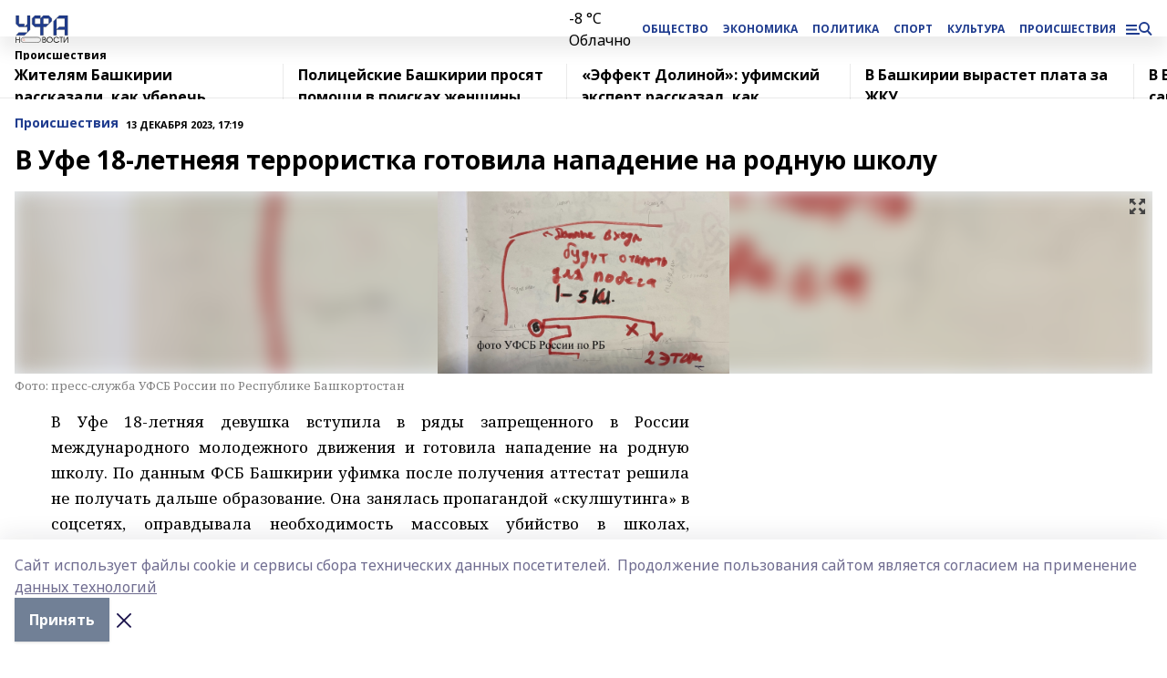

--- FILE ---
content_type: image/svg+xml
request_url: https://api.bashinform.ru/attachments/8cab5e5b0f726e233709bb84aef039d18c341d42/store/82032dcac815f469c4ac63c3ce87ff2ddff81c07f284f5fa005fae33535c/logo-ufa-news_3.svg
body_size: 3397
content:
<?xml version="1.0" encoding="UTF-8"?>
<svg id="Layer_1" data-name="Layer 1" xmlns="http://www.w3.org/2000/svg" width="80" height="40" viewBox="0 0 116.2 60.45">
  <defs>
    <style>
      .cls-1 {
        fill: #1f3c8f;
      }

      .cls-1, .cls-2 {
        stroke: #1d1d1b;
      }

      .cls-1, .cls-2, .cls-3 {
        stroke-miterlimit: 10;
      }

      .cls-1, .cls-3 {
        stroke-width: .5px;
      }

      .cls-2, .cls-3 {
        fill: none;
      }

      .cls-4 {
        fill: #1d1d1b;
      }

      .cls-3 {
        stroke: #e74324;
      }
    </style>
  </defs>
  <path class="cls-2" d="M55.2,54.05c0,3.7-3.4,5.7-7.9,5.7l-28,.2c-4.5,0-7.3-2.2-7.3-5.8s3-5.7,7.5-5.7l28-.2c4.4-.1,7.7,2.1,7.7,5.8Z"/>
  <path class="cls-4" d="M0,47.25h1.7v5.5h6v-5.5h1.7v13h-1.7v-5.9H1.7v5.9H0v-13Z"/>
  <path class="cls-4" d="M59,47.25h2.9c1.6,0,2.7.3,3.5.8s1.1,1.4,1.1,2.6c0,.6-.1,1.2-.3,1.6-.2.4-.6.8-1.1,1,.8.3,1.3.7,1.7,1.2.3.5.5,1.2.5,2,0,1.3-.4,2.2-1.2,2.8-.8.6-2.1.9-3.8.9h-3.3v-12.9ZM62.8,52.65c.7,0,1.2-.2,1.5-.5s.5-.8.5-1.4c0-.7-.2-1.2-.6-1.5s-1.2-.4-2.2-.4h-1.4v3.8h2.2ZM62.2,58.65c1.2,0,2-.2,2.6-.5.5-.3.8-.9.8-1.7,0-.7-.2-1.3-.7-1.7-.5-.4-1.1-.6-2-.6h-2.3v4.5s1.6,0,1.6,0Z"/>
  <path class="cls-4" d="M69,51.05c.4-.8.9-1.5,1.5-2.1s1.3-1.1,2.2-1.4c.8-.4,1.7-.5,2.7-.5.9,0,1.8.2,2.6.5.8.4,1.5.8,2.1,1.4s1.1,1.3,1.4,2.1c.4.8.5,1.7.5,2.6s-.2,1.8-.5,2.6c-.4.8-.8,1.5-1.5,2.1-.6.6-1.3,1.1-2.2,1.4-.8.4-1.7.5-2.6.5s-1.8-.2-2.7-.5c-.8-.4-1.6-.8-2.2-1.4s-1.1-1.3-1.5-2.1c-.4-.8-.5-1.7-.5-2.6.2-.9.4-1.7.7-2.6ZM70.6,55.75c.3.6.6,1.2,1.1,1.6.5.5,1,.8,1.6,1.1.6.3,1.3.4,2,.4s1.4-.1,2-.4,1.2-.6,1.6-1.1c.5-.5.8-1,1.1-1.6.3-.6.4-1.3.4-2s-.1-1.4-.4-2-.6-1.2-1.1-1.6c-.5-.5-1-.8-1.6-1.1-.6-.3-1.3-.4-2-.4s-1.3.1-2,.4c-.6.3-1.2.6-1.6,1.1-.5.5-.8,1-1.1,1.6-.3.6-.4,1.3-.4,2s.1,1.3.4,2Z"/>
  <path class="cls-4" d="M96.3,56.75c-.3.6-.7,1.1-1.1,1.6s-.9.8-1.4,1.2c-.5.3-1,.6-1.6.7-.6.2-1.2.2-1.9.2-1,0-1.9-.2-2.7-.5-.8-.3-1.5-.8-2.2-1.4-.6-.6-1.1-1.3-1.4-2.1-.4-.8-.5-1.7-.5-2.6s.2-1.8.5-2.6c.3-.8.8-1.5,1.4-2.1s1.3-1.1,2.1-1.4c.8-.3,1.7-.5,2.6-.5.7,0,1.3.1,1.9.3.6.2,1.2.4,1.7.7.5.3,1,.7,1.4,1.2s.7,1,1,1.6h-1.9c-.5-.7-1.1-1.3-1.7-1.6-.5-.7-1.3-.9-2.2-.9-.7,0-1.4.1-2,.4s-1.2.6-1.6,1.1-.8,1-1.1,1.6c-.3.6-.4,1.3-.4,2s.1,1.4.4,2,.6,1.2,1.1,1.6c.5.5,1,.8,1.6,1.1.6.3,1.3.4,2,.4.8,0,1.6-.2,2.2-.5s1.3-.9,1.9-1.6h1.9v.1Z"/>
  <path class="cls-4" d="M99.9,48.75h-2.8v-1.5h7.2v1.5h-2.8v11.4h-1.7v-11.4h.1Z"/>
  <path class="cls-4" d="M105.8,47.25h1.7v10.3l7-10.3h1.7v13h-1.7v-10.4l-7,10.3h-1.7v-12.9Z"/>
  <ellipse class="cls-3" cx="17.5" cy="53.35" rx="2" ry="2.1"/>
  <line class="cls-3" x1="19.1" y1="54.95" x2="21.1" y2="57.05"/>
  <path class="cls-1" d="M19.5,18.85v6.2H7.1L.9,18.85V.25h6.2v18.6s12.4,0,12.4,0ZM25.7,37.55l-6.2,6.2H.8l6.3-6.2h18.6ZM31.9.25v31.1l-6.2,6.2v-12.4h-6.2l6.2-6.2V.25h6.2Z"/>
  <path class="cls-1" d="M79.6,6.45v6.2l-6.2,6.2V6.45h-12.4v12.4h12.4l-6.2,6.2h-6.2v18.6h-6.2v-18.5h-12.4l-6.2-6.2V6.45L42.4.25h12.4v6.2h-12.4v12.4h12.4V6.45L61,.25h12.4l6.2,6.2Z"/>
  <path class="cls-1" d="M90.1,43.75h-6.2V12.65l6.2-6.2v37.3ZM114.9.25v43.5h-6.2v-12.4h-18.6l6.2-6.2h12.4V6.45h-18.6l6.2-6.2h18.6Z"/>
</svg>